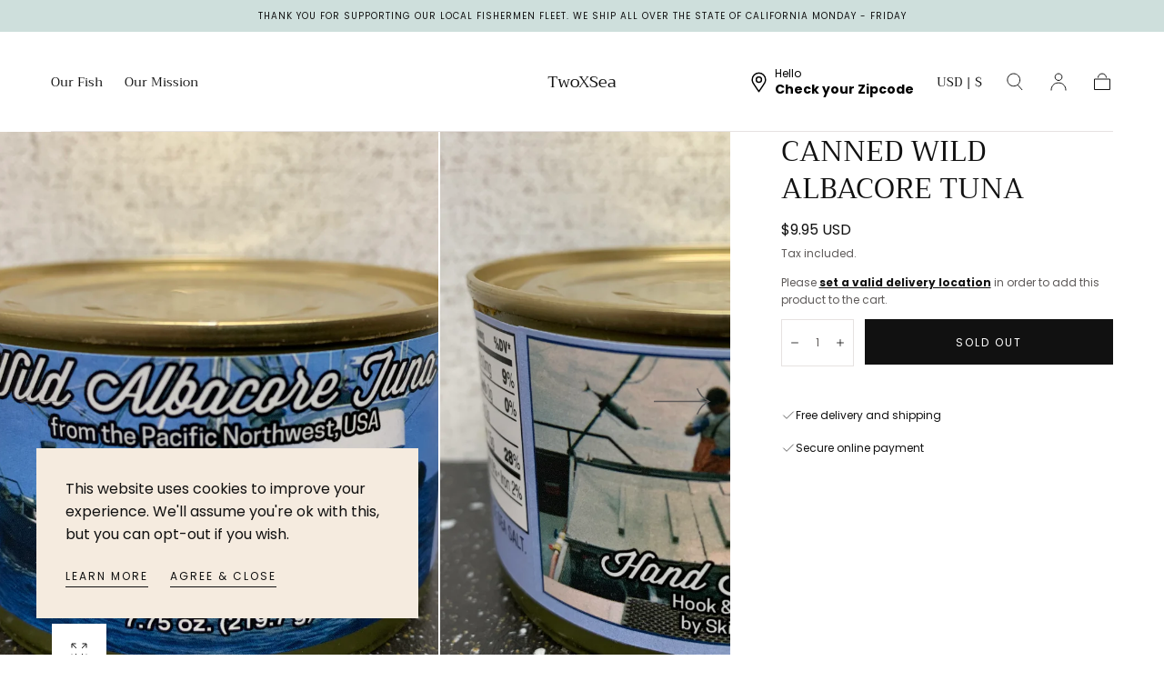

--- FILE ---
content_type: text/css
request_url: https://shop.twoxsea.com/cdn/shop/t/7/assets/section-bar.css?v=178138203752923411341709749682
body_size: 517
content:
announcement-bar-slider{display:block}.bar{color:var(--color-heading-text);font-size:var(--font-size-static-extra-small, 1rem);font-weight:var(--font-weight-normal);letter-spacing:var(--letter-spacing-small);line-height:1.1;text-transform:uppercase;text-align:center;background-color:var(--color-body-background);padding:.8rem 0}.bar__content-container{display:flex;align-items:center;justify-content:center}.bar__countdown-timer__text-content{display:inline-flex;flex-direction:column;align-items:center;justify-content:center;gap:.4rem}@media screen and (min-width: 750px){.bar{padding:1.2rem 0}.bar__countdown-timer__text-content{flex-direction:row;gap:.8rem}}announcement-bar-dropdown{visibility:hidden;opacity:0}announcement-bar-dropdown[open]{visibility:visible;opacity:1}.bar__content-container-dropdown{cursor:pointer;display:inline-flex;align-items:center;justify-content:center}.bar .bar__content-container-dropdown p,.bar .bar__content-container-countdown p{margin:0}.bar__content-container-countdown .bar__countdown-timer{margin-left:.8rem}.bar__countdown-timer__date-container{display:flex;align-items:center;justify-content:center;position:relative}.bar__countdown-timer__date-container .countdown-timer__loading .lds-ring{width:1.5rem;height:1.5rem}.bar__countdown-timer__date-container .countdown-timer__loading .lds-ring span{width:.8rem;height:.8rem;margin:.2rem}.bar-countdown-timer__loading{position:absolute;display:flex;justify-content:center;align-items:center;left:0;top:0;width:100%;height:100%;background-image:linear-gradient(90deg,var(--color-body-background) 0%,rgba(227,227,227,.3) 50%,var(--color-body-background) 100%);-webkit-backdrop-filter:blur(5px);backdrop-filter:blur(5px);-webkit-filter:brightness(100%);filter:brightness(100%)}.bar__countdown-timer__date-wrapper{display:inline-flex;align-items:center;padding:0 .8rem;border:0}.bar__countdown-timer__date-wrapper-hidden{display:none}.bar__countdown-timer__date-wrapper.days:not(.bar__countdown-timer__date-wrapper-hidden)+.bar__countdown-timer__date-wrapper.hours,.bar__countdown-timer__date-wrapper.hours:not(.bar__countdown-timer__date-wrapper-hidden)+.bar__countdown-timer__date-wrapper.minutes,.bar__countdown-timer__date-wrapper.minutes:not(.bar__countdown-timer__date-wrapper-hidden)+.bar__countdown-timer__date-wrapper.seconds{border-left:1px solid var(--color-heading-text)}.bar__countdown-timer__date-wrapper:first-child{padding-left:0}.bar__countdown-timer__date-wrapper:last-child{padding-right:0}.bar__countdown-timer__date-caption{text-transform:uppercase}.bar__countdown-timer__date-wrapper.minutes+.bar__countdown-timer__date-wrapper.seconds.bar__countdown-timer__date-wrapper-hidden{border-right:0}.bar p{margin:0 0 1rem}.bar .bar__countdown-timer__text-content p{margin-bottom:0}.bar p:last-child{margin-bottom:0}.bar__swiper .swiper-wrapper{align-items:center}html.no-js .bar__swiper .swiper-wrapper{display:grid;row-gap:.8rem}.bar__dropdown-icon{background:none;padding:0;border:none;border-radius:0;margin:0;z-index:1;cursor:pointer;color:inherit;margin-left:.8rem}.bar__dropdown-icon svg{width:1.5rem;height:1.5rem;transform:rotate(0);transition:transform var(--duration-default)}.bar__dropdown-icon.is-active svg{transform:rotate(180deg)}@media screen and (min-width: 990px){.bar__dropdown-icon{margin-left:.8rem}}.bar__dropdown-menu{position:absolute;display:flex;justify-content:center;z-index:var(--z-modals);top:0;padding:6.4rem 0;width:100%;color:var(--color-heading-text);background-color:var(--color-body-background);border-bottom:.1rem solid var(--color-border-elements);transition-property:all;transition-timing-function:cubic-bezier(.4,0,.2,1);transition-duration:.15s}@media screen and (max-width: 749px){.bar__dropdown-menu{padding:0}}.bar__dropdown-menu__items-container{display:flex;flex-direction:row;align-items:stretch;justify-content:flex-start;max-width:var(--page-width)}@media screen and (max-width: 749px){.bar__dropdown-menu__items-container{flex-direction:column;justify-content:flex-start;padding:1.6rem 4rem;max-height:100vh;overflow-y:scroll}}.bar__dropdown-menu__menu-item{display:flex;flex-direction:column;height:auto;gap:.4rem;padding:0 6.4rem;border-right:.1rem solid var(--color-border-elements)}@media screen and (max-width: 749px){.bar__dropdown-menu__menu-item{flex-basis:auto;gap:.6rem;padding:2.5rem 0;border-right:0;border-bottom:.1rem solid var(--color-border-elements)}}.bar__dropdown-menu__menu-item:last-child{border-right:0;border-bottom:0}.bar__dropdown-menu__menu-item__title{margin:0;text-transform:uppercase}.bar__dropdown-menu__items-container p{font-size:var(--font-size-small);margin:0}.bar__dropdown-menu__menu-item__link{display:flex;flex-grow:1;align-items:flex-end;margin-top:2rem}@media screen and (max-width: 749px){.bar__dropdown-menu__menu-item__link{margin-top:1rem}}.bar__dropdown-menu__button-close{position:absolute;top:2.4rem;right:2.4rem;background:none;padding:0;border:none;border-radius:0;margin:0;z-index:1;cursor:pointer;color:inherit}.bar__dropdown-menu__button-close svg{width:3.2rem;height:3.2rem}@media screen and (max-width: 749px){.bar__dropdown-menu__button-close{top:1.6rem;right:1.6rem}}.countdown-slide-active{opacity:0}
/*# sourceMappingURL=/cdn/shop/t/7/assets/section-bar.css.map?v=178138203752923411341709749682 */


--- FILE ---
content_type: text/javascript
request_url: https://shop.twoxsea.com/cdn/shop/t/7/assets/collapsible-button.js?v=44825007921466412821709749682
body_size: -467
content:
var collapsibleButtons=document.querySelectorAll(".collapsible__button");collapsibleButtons.forEach(function(button){button.addEventListener("click",function(){collapsibleButtons.forEach(function(otherButton){if(otherButton!==button){otherButton.classList.remove("collapsible__button-active");var otherContent=otherButton.nextElementSibling;otherContent.style.display="none",otherContent.style.opacity=0,otherContent.style.visibility="hidden",otherContent.style.height=0}});var content=button.nextElementSibling;content.style.display==="block"?(content.style.display="none",content.style.opacity=0,content.style.visibility="hidden",content.style.height=0,button.classList.remove("collapsible__button-active")):(content.style.display="block",content.style.opacity=1,content.style.visibility="visible",content.style.height="auto",button.classList.add("collapsible__button-active"))})});
//# sourceMappingURL=/cdn/shop/t/7/assets/collapsible-button.js.map?v=44825007921466412821709749682


--- FILE ---
content_type: text/javascript
request_url: https://shop.twoxsea.com/cdn/shop/t/7/assets/cart-drawer.js?v=81464427569435135971709749682
body_size: -57
content:
const sectionsToRender=[{id:"#cart-counter",section:"cart-counter",selector:"#shopify-section-cart-counter"},{id:"#CartDrawer-Body",section:"cart-drawer",selector:"#shopify-section-cart-drawer #CartDrawer-Body"}];class CartDrawer extends HTMLElement{constructor(){super(),this.addEventListener("keyup",event=>event.code.toUpperCase()==="ESCAPE"&&this.close()),this.querySelector("#CartDrawer-Overlay").addEventListener("click",this.close.bind(this)),this.setCartLink(),this.parentElement.addEventListener("shopify:section:select",()=>this.open()),this.parentElement.addEventListener("shopify:section:deselect",()=>this.close())}setCartLink(){const cartLink=document.querySelector("[data-cart-link]");cartLink.setAttribute("role","button"),cartLink.setAttribute("aria-haspopup","dialog"),cartLink.addEventListener("click",event=>{event.preventDefault(),this.open(cartLink)}),cartLink.addEventListener("keydown",event=>{event.code.toUpperCase()==="SPACE"&&(event.preventDefault(),this.open(cartLink))})}open(opener){opener&&this.setActiveElement(opener),this.classList.add("is-visible"),this.addEventListener("transitionend",()=>{this.focusOnCartDrawer()},{once:!0}),bodyScroll.lock(this.querySelector('[role="dialog"]'))}close(){if(this.classList.remove("is-visible"),removeTrapFocus(this.activeElement),!header.classList.contains("menu-open")&&(bodyScroll.unlock(this.querySelector('[role="dialog"]')),window.location.pathname==="/cart")){const cartDrawerForm=document.getElementById("CartDrawer-FormSummary");cartDrawerForm&&cartDrawerForm.submit()}}setActiveElement(element){this.activeElement=element}focusOnCartDrawer(){const containerToTrapFocusOn=this.firstElementChild,focusElement=this.querySelector("[data-drawer-close]");trapFocus(containerToTrapFocusOn,focusElement)}renderContents(response,open=!0){this.getSectionsToRender()?.forEach(section=>{const sectionElement=document.querySelector(section.id);sectionElement.innerHTML=this.getSectionInnerHTML(response.sections[section.section],section.selector)}),open&&this.open()}getSectionsToRender(){return sectionsToRender}getSectionInnerHTML(html,selector){return new DOMParser().parseFromString(html,"text/html").querySelector(selector).innerHTML}}customElements.define("cart-drawer",CartDrawer);class CartDrawerItems extends CartItems{getSectionsToRender(){return sectionsToRender}}customElements.define("cart-drawer-items",CartDrawerItems);
//# sourceMappingURL=/cdn/shop/t/7/assets/cart-drawer.js.map?v=81464427569435135971709749682


--- FILE ---
content_type: text/javascript
request_url: https://shop.twoxsea.com/cdn/shop/t/7/assets/complementary-products.js?v=129996825943993922821709749681
body_size: -487
content:
(()=>{if(customElements.get("complementary-products"))return;class ComplementaryProducts extends customElements.get("card-product-slider"){constructor(){super();const swiperOptions=JSON.parse(this.getAttribute("data-swiper-options"))||{};this.sliderOptions={slidesPerView:1,spaceBetween:2,navigation:{nextEl:this.parent.querySelector(".swiper-button--next"),prevEl:this.parent.querySelector(".swiper-button--prev")},breakpoints:{990:{slidesPerView:swiperOptions.slidesPerViewDesktop||2,slidesPerGroup:2}}}}initSlider(){super.initSlider(),this.parentElement.classList.remove("hidden")}}customElements.define("complementary-products",ComplementaryProducts)})();
//# sourceMappingURL=/cdn/shop/t/7/assets/complementary-products.js.map?v=129996825943993922821709749681
